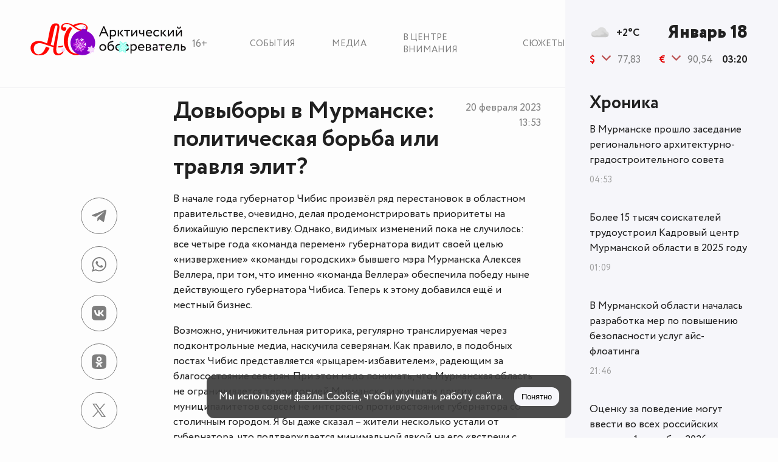

--- FILE ---
content_type: text/html; charset=UTF-8
request_url: https://murmansk.ru/28235
body_size: 8353
content:
<!doctype html>
<html lang="ru">
<head>
    <link href="https://murmansk.ru/assets/style/fonts/Circe-Regular.woff?6bda221a8f12268d2102d71cd2727052"
          rel="preload" as="font" type="font/woff2" crossorigin>
    <link href="https://murmansk.ru/assets/style/fonts/Circe-ExtraBold.woff?176add096f9e7f6abbe5f545e1507fb0"
          rel="preload" as="font" type="font/woff2" crossorigin>
    <link href="https://murmansk.ru/assets/style/fonts/Circe-Bold.woff?db6cfb88b36a012c01250aabd2a759b9"
          rel="preload" as="font" type="font/woff2" crossorigin>
    <meta charset="utf-8"/>
    <meta http-equiv="X-UA-Compatible" content="IE=edge">
    <meta name="viewport" content="width=device-width, initial-scale=1, shrink-to-fit=no">
    <meta name="csrf-token" content="NQzP4yJPo1U4ftkz52mMhstbr73u0eLchFQvHs4c">
        <meta name="description" content="«Победа» на одном фронте может оказаться поражением на другом">
        <meta property="og:type" content="article">
                <meta property="og:site_name" content="Арктический Обозреватель">
        <meta property="og:locale" content="ru_RU">
        <meta property="og:title" content="Довыборы в Мурманске: политическая борьба или травля элит?">
        <meta property="og:url" content="https://murmansk.ru/28235">
        <meta property="og:description" content="«Победа» на одном фронте может оказаться поражением на другом">
    <meta property="og:article:published_time" content="2023-02-20T13:53:00+03:00">
            <meta property="og:article:modified_time" content="2023-11-20T15:24:03+03:00">
                <meta property="vk:image" content="https://murmansk.ru/storage/publication/3163e/28235_cGRrZDCfgJ0Rm27vuY8A.jpg"/>
        <meta property="og:image" content="https://murmansk.ru/storage/publication/3163e/28235_cGRrZDCfgJ0Rm27vuY8A.jpg">
        <link rel="image_src" href="https://murmansk.ru/storage/publication/3163e/28235_cGRrZDCfgJ0Rm27vuY8A.jpg"/>
        <title>Довыборы в Мурманске: политическая борьба или травля элит?</title>
    <link rel="canonical" href="https://murmansk.ru/28235">
    <link rel="alternate" type="application/rss+xml" href="https://murmansk.ru/feed/yandex-news">
    <link href="/assets/style/main.css?id=4be5f67c72ad040122613332d2f86d00" rel="stylesheet">

    <link rel="apple-touch-icon" sizes="180x180" href="https://murmansk.ru/apple-touch-icon.png">
    <link rel="icon" type="image/svg+xml" href="https://murmansk.ru/favicon.svg">
    <link rel="icon" type="image/png" href="https://murmansk.ru/favicon-32x32.png" sizes="32x32" />
    <link rel="icon" type="image/png" href="https://murmansk.ru/favicon-16x16.png" sizes="16x16" />
    <link rel="shortcut icon" type="image/x-icon" href="https://murmansk.ru/favicon.ico">
    <link rel="manifest" href="https://murmansk.ru/site.webmanifest">
    <meta name="apple-mobile-web-app-title" content="Арктический обозреватель">
    <meta name="application-name" content="Арктический обозреватель"/>
    <meta name="msapplication-TileColor" content="#fdfdfd" />
    <meta name="msapplication-TileImage" content="https://murmansk.ru/mstile-144x144.png" />
    <meta name="theme-color" content="#fdfdfd">        <script>new Image().src = "https://counter.yadro.ru/hit?r" +
            escape(document.referrer) + ((typeof (screen) == "undefined") ? "" :
                ";s" + screen.width + "*" + screen.height + "*" + (screen.colorDepth ?
                    screen.colorDepth : screen.pixelDepth)) + ";u" + escape(document.URL) +
            ";h" + escape(document.title.substring(0, 150)) +
            ";" + Math.random();</script>
</head>
<body>
<div id="app" class="theme-new-year-animation ">
    <header class="header" id="header">
    <div class="header__wrapper">
        <div class="header__container">
            <div class="header__logo_wrap">
                                    <a href="https://murmansk.ru" class="logo header__logo" title="Арктический обозреватель">
                        <lottie-player src="https://murmansk.ru/assets/img/ao-ny.json" class="lottie-player"
                                       background="transparent" speed="1" loop autoplay></lottie-player>
                        <lottie-player src="https://murmansk.ru/assets/img/ao-ny-cube.json" class="lottie-player-cube"
                                       background="transparent" speed="1" loop autoplay></lottie-player>
                    </a>
                                <div class="header__logo_age" title="Содержимое сайта предназначено для детей старше 16 лет">16+</div>
            </div>
            <ul class="nav header__nav">
                <li class="nav__item"><a href="https://murmansk.ru/news" class="nav__item_link"
                                         title="Новостная хроника">События</a></li>
                <li class="nav__item"><a href="https://murmansk.ru/media" class="nav__item_link"
                                         title="Фоторепортажи и видеофайлы">Медиа</a></li>
                <li class="nav__item"><a href="https://murmansk.ru/spotlight" class="nav__item_link"
                                         title="В центре внимания">В центре внимания</a></li>
                <li class="nav__item"><a href="https://murmansk.ru/plots" class="nav__item_link"
                                         title="Сюжеты">Сюжеты</a></li>
            </ul>
        </div>
    </div>
</header>
    <div class="wrapper" id="wrapper">
        <div class="main-content">
                <div class="main-content__container">
        <div class="main-content__wrapper" itemscope itemtype="https://schema.org/Article">

            <meta itemprop="dateModified" content="2023-11-20T15:24:03+03:00">
            <meta itemscope itemprop="mainEntityOfPage" itemType="https://schema.org/WebPage"
                  itemid="https://murmansk.ru/28235"/>

            <div class="title title_align_top">
                <h1 class="title__headline" itemprop="headline">Довыборы в Мурманске: политическая борьба или травля элит?</h1>
                <time class="main-content__date-time" itemprop="datePublished"
                      datetime="2023-02-20T13:53:00+03:00">
                    <span>20 февраля 2023</span> 13:53
                </time>
            </div>

            <div class="main-content__body" id="main-content">
                <article class="main-content__article" itemprop="articleBody">
                                        <p>В начале года губернатор Чибис произвёл ряд перестановок в областном правительстве, очевидно, делая продемонстрировать приоритеты на ближайшую перспективу. Однако, видимых изменений пока не случилось: все четыре года «команда перемен» губернатора видит своей целью «низвержение» «команды городских» бывшего мэра Мурманска Алексея Веллера, при том, что именно «команда Веллера» обеспечила победу ныне действующего губернатора Чибиса. Теперь к этому добавился ещё и местный бизнес.&nbsp;</p><p>Возможно, уничижительная риторика, регулярно транслируемая через подконтрольные медиа, наскучила северянам. Как правило, в подобных постах Чибис представляется «рыцарем-избавителем», радеющим за благосостояние северян. При этом надо понимать, что Мурманская область не ограничивается территорией Мурманска, и жителям других муниципалитетов совсем не интересно противостояние губернатора со столичным городом. Я бы даже сказал – жители несколько устали от губернатора, что подтверждается минимальной явкой на его «встречи с жителями». Для северян по-прежнему реальные дела в приоритете пустым разговорам о светлом будущем и о том, какой Веллер плохой.&nbsp;</p><figure itemscope itemprop="image" itemtype="https://schema.org/ImageObject">         <picture>             <source srcset="/resize/publication/3163e/28235_Ch45ieBcgjwyDoq1dhEe-500.webp" type="image/webp" media="(min-width: 1200px)">             <source srcset="/resize/publication/3163e/28235_Ch45ieBcgjwyDoq1dhEe-200.webp" type="image/webp" media="(min-width: 769px)">             <source srcset="/resize/publication/3163e/28235_Ch45ieBcgjwyDoq1dhEe-400.webp" type="image/webp" media="(min-width: 450px)">             <source srcset="/resize/publication/3163e/28235_Ch45ieBcgjwyDoq1dhEe-200.webp" type="image/webp" media="(min-width: 200px)">             <source srcset="/resize/publication/3163e/28235_Ch45ieBcgjwyDoq1dhEe-500.jpg" media="(min-width: 1200px)">             <source srcset="/resize/publication/3163e/28235_Ch45ieBcgjwyDoq1dhEe-200.jpg" media="(min-width: 769px)">             <source srcset="/resize/publication/3163e/28235_Ch45ieBcgjwyDoq1dhEe-400.jpg" media="(min-width: 450px)">             <img src="/resize/publication/3163e/28235_Ch45ieBcgjwyDoq1dhEe-200.jpg" alt="">         </picture>                     <link itemprop="url" href="https://murmansk.ru/28235">                 <link itemprop="contentUrl" href="https://murmansk.ru/resize/publication/3163e/28235_Ch45ieBcgjwyDoq1dhEe-500.jpg">                     <meta itemprop="datePublished" content="2023-02-20T13:53:00+03:00">                             <figcaption itemprop="caption">Алексей Веллер и Андрей Чибис после ЕДГ-2019</figcaption>             </figure><p>То есть, вместо отработки текущей повестки, губернатор и его команда продолжает тратить силы и время на бессмысленный пиар своих побед. А вместе с тем, в регионе уже нарастает ком нерешенных проблем. Это и срыв нацпроекта «Образование», и нарастающая напряжённость, связанная с секвестированием социальных статей областного бюджета, и малообоснованные траты из регионального резервного фонда и многое другое. Даже сейчас, вместо того, чтобы сосредоточится на решении этих вопросов, в медиапространстве тиражируется информация о довыборах в городской совет Мурманска в мае, а не в ЕДГ. Такое впечатление, что губернатор сотоварищи настолько неуверенны в своей победе, что традиционно решили скрыть плохую игру за ещё более худшим пиаром.&nbsp;</p><p>Неуверенность в победе имеет место, так как внутриполитический блок фактически ещё до назначения выборов стал пиарить тех кандидатов, которые «должны» будут попасть в мурманский горсовет. Мне вот интересно, пойдут ли «согласованные с верхом» кандидаты по партийным спискам, или же будут самовыдвиженцами. Впрочем, опыт довыборов в прошлом году показывает, что с какой стороны не смотри – уши будут те же.&nbsp;</p><figure itemscope itemprop="image" itemtype="https://schema.org/ImageObject">         <picture>             <source srcset="/resize/publication/3163e/28235_qAsovzQi590D01jkOsPb-500.webp" type="image/webp" media="(min-width: 1200px)">             <source srcset="/resize/publication/3163e/28235_qAsovzQi590D01jkOsPb-200.webp" type="image/webp" media="(min-width: 769px)">             <source srcset="/resize/publication/3163e/28235_qAsovzQi590D01jkOsPb-400.webp" type="image/webp" media="(min-width: 450px)">             <source srcset="/resize/publication/3163e/28235_qAsovzQi590D01jkOsPb-200.webp" type="image/webp" media="(min-width: 200px)">             <source srcset="/resize/publication/3163e/28235_qAsovzQi590D01jkOsPb-500.jpg" media="(min-width: 1200px)">             <source srcset="/resize/publication/3163e/28235_qAsovzQi590D01jkOsPb-200.jpg" media="(min-width: 769px)">             <source srcset="/resize/publication/3163e/28235_qAsovzQi590D01jkOsPb-400.jpg" media="(min-width: 450px)">             <img src="/resize/publication/3163e/28235_qAsovzQi590D01jkOsPb-200.jpg" alt="">         </picture>                     <link itemprop="url" href="https://murmansk.ru/28235">                 <link itemprop="contentUrl" href="https://murmansk.ru/resize/publication/3163e/28235_qAsovzQi590D01jkOsPb-500.jpg">                     <meta itemprop="datePublished" content="2023-02-20T13:53:00+03:00">                     </figure><p><b>Спешки и неуверенности добавляет… Александр Макаревич.&nbsp;</b></p><p>Точнее – партия СРЗП, местным лидером которой он является. Недавние встречи президента Путина с лидерами парламентских фракций в очередной раз показали единство исполнительной власти и системной оппозиции, особенно по ключевым вопросам. Но именно «справделовороссы» в последнее время чаще выступают с социальными инициативами, которые не остаются незамеченными. В Мурманской области ситуация аналогичная, а кроме того, Макаревич не даёт власти расслабляться не только по текущей повести, но и раннее возникшим проблемам: мурманской океанариум, детский оздоровительный лагерь «Гандвиг», совхоз «Тулома» – ситуация на этих и других объектах устами Макаревича постоянно возвращаются в информационное поле. Другие же партии и фракции Думы, а также чиновники всех мастей старательно делают вид, что проблем нет. Именно на этой риторике партия и может выехать, выставив на довыборы в Мурманске своих кандидатов.</p><p>Возможны торги и с другими системщиками. Например, ЛДПР может выторговать себе мандат, который ранее был за Виталием Кирилловым. Правда, последователи Владимира Жириновского в Мурманске и области уже давно перестали быть политическими активными, но ничего нельзя исключать.&nbsp;</p><p>Из интересного, что может случится на довыборах – участие в них Андраника Мусатяна от партии КПРФ. Это будет его «второе пришествие» в горсовет; первое, напомню, закончилось уголовным делом и тюремным сроком. Этот факт отныне мешает Андранику Владимировичу участвовать в «политической борьбе» от партии власти, но отнюдь не мешает получать от неё поддержку. Нельзя исключать и амбиции гендиректора Мурманскводоканала – в случае захода в Горсовет он может захотеть пересесть в кресло председателя. И, возможно, партия захочет расширить мандатный пул (сейчас коммунистов в Совете представляют два депутата).</p><p>Не исключено, что в этом политическом шоу ему будет подыгрывать «Партия пенсионеров», руководимая доверенным лицом Андраника Владимировича. «Пенсионеры», например, уже заявились в Кольском районе, выставив кандидата с погашенной судимостью.&nbsp;</p><p>Вишенкой на майском политическом торте может стать экс-депутат Виктор Хабаров. Учитывая прошлогодние судебные разборки, когда ТИК пытался доказать подделку подписей граждан в подписных листах, при том что сами граждане под присягой в суде заявляли о самолично вносимых записях, Хабаров вряд ли будет самовыдвигаться. В случае участия главреда «Вечёрки» в очередном выборном витке можно будет расценивать как неспособность внутриполитического блока к переговорам. Не исключено, что для недопущения возврата Хабарова в горсовет будут задействованы все ресурсы, в том числе, и силовые.</p><figure itemscope itemprop="image" itemtype="https://schema.org/ImageObject">         <picture>             <source srcset="/resize/publication/3163e/28235_K6lMRDa8zISvqVgyrbqS-500.webp" type="image/webp" media="(min-width: 1200px)">             <source srcset="/resize/publication/3163e/28235_K6lMRDa8zISvqVgyrbqS-200.webp" type="image/webp" media="(min-width: 769px)">             <source srcset="/resize/publication/3163e/28235_K6lMRDa8zISvqVgyrbqS-400.webp" type="image/webp" media="(min-width: 450px)">             <source srcset="/resize/publication/3163e/28235_K6lMRDa8zISvqVgyrbqS-200.webp" type="image/webp" media="(min-width: 200px)">             <source srcset="/resize/publication/3163e/28235_K6lMRDa8zISvqVgyrbqS-500.jpg" media="(min-width: 1200px)">             <source srcset="/resize/publication/3163e/28235_K6lMRDa8zISvqVgyrbqS-200.jpg" media="(min-width: 769px)">             <source srcset="/resize/publication/3163e/28235_K6lMRDa8zISvqVgyrbqS-400.jpg" media="(min-width: 450px)">             <img src="/resize/publication/3163e/28235_K6lMRDa8zISvqVgyrbqS-200.jpg" alt="">         </picture>                     <link itemprop="url" href="https://murmansk.ru/28235">                 <link itemprop="contentUrl" href="https://murmansk.ru/resize/publication/3163e/28235_K6lMRDa8zISvqVgyrbqS-500.jpg">                     <meta itemprop="datePublished" content="2023-02-20T13:53:00+03:00">                             <figcaption itemprop="caption">На Севере..?</figcaption>             </figure><p>К слову, о них. По моей информации, руководителю Мурманского надзорного ведомства г-ну Паволину намекнули, что прокуратура региона проявляет недостаточное рвение в вопросах отстаивания интересов государства. Этим можно объяснить появление всевозможных проверок. Однако, в большинстве своём, меры прокурорского реагирования не касаются «касты», приближённой к губернатору и бизнеса, который лоялен к главе региона. А вот с антагонистами решать вопросы предпочитают не переговорами, а фактически травлей с привлечением отнюдь не силовиков, а фискалов и надзирателей.</p><p>Вот только несколько примеров подобного давления: «национализация» Рыбного порта и изъятие прибрежной территории в интересах бизнесменов, не связанных с Мурманской областью, преследование предпринимателей (Романа Молибога за отказ идти на уступки в топливно-энергетической, а Владимира Блинского – в энергетической сферах). Ещё можно вспомнить и «Новый Мурманск», против которого выступил целый ряд предпринимателей, не желающих иметь дело с окружением нынешнего губернатора.</p><p><i>В целом, ситуация как мне кажется, становится ещё более взрывоопасной, чем была четыре года назад, когда Андрея Чибиса только назначили в Мурманскую область. Политический пожар, к сожалению, перерастает в экономическую сферу, а там недалеко и до социального взрыва.&nbsp;</i></p>
                </article>
                                    <div class="author" itemprop="author" itemscope itemtype="http://schema.org/Person">
                                                    <div class="author__photo">
                                <a href="https://murmansk.ru/author/viacheslav-gorodetskiy">
                                    <img src="/storage/person/3151a/2_5Kouzt9lJTmCOnMISQ0Y.jpg" alt="Вячеслав Городецкий"></a>
                            </div>
                                                <div class="author__data">
                            <div>Автор:</div>
                            <a href="https://murmansk.ru/author/viacheslav-gorodetskiy"
                               class="author__link"><span itemprop="name">Вячеслав Городецкий</span></a>
                                                            <div>Главный редактор</div>
                                                    </div>
                    </div>
                                                <div class="share" id="share">
    <div class="share__icon share__icon_telegram" data-social="telegram">
        <svg class="icon">
            <use xlink:href="/assets/img/sprite.svg?v=15#icon-telegram"></use>
        </svg>
    </div>
    <div class="share__icon share__icon_whatsapp" data-social="whatsapp">
        <svg class="icon">
            <use xlink:href="/assets/img/sprite.svg?v=15#icon-whatsapp"></use>
        </svg>
    </div>
    <div class="share__icon share__icon_vkontakte" data-social="vkontakte">
        <svg class="icon">
            <use xlink:href="/assets/img/sprite.svg?v=15#icon-vkontakte"></use>
        </svg>
    </div>
    <div class="share__icon share__icon_odnoklassniki" data-social="odnoklassniki">
        <svg class="icon">
            <use xlink:href="/assets/img/sprite.svg?v=15#icon-odnoklassniki"></use>
        </svg>
    </div>
    <div class="share__icon share__icon_twitter" data-social="twitter">
        <svg class="icon">
            <use xlink:href="/assets/img/sprite.svg?v=15#icon-x"></use>
        </svg>
    </div>
    <div class="share__icon share__icon_flipboard" data-social="flipboard">
        <svg class="icon">
            <use xlink:href="/assets/img/sprite.svg?v=15#icon-flipboard"></use>
        </svg>
    </div>
</div>
            </div>
        </div>
    </div>
        </div>
        <footer class="footer" id="sz-footer">
            <sz-footer>
                <div class="footer__container">
                    <div class="footer__columns">
                        <div class="footer__column" itemscope itemtype="https://schema.org/Organization">
                            <div class="footer__column-header" itemprop="name">Арктический обозреватель</div>
                            <div class="footer__column-body">
                                <div class="footer__column-row footer__column-row_info">
                                    <div class="footer__column-row_icon">
                                        <svg class="icon">
                                            <use xlink:href="/assets/img/sprite.svg?footer#icon-location"></use>
                                        </svg>
                                    </div>
                                    <span itemprop="address" itemscope itemtype="https://schema.org/PostalAddress">
                                    <span itemprop="postalCode">183038</span>,
                                    <span itemprop="addressLocality">г.&nbsp;Мурманск</span>,
                                    <span itemprop="streetAddress">ул.&nbsp;Воровского,&nbsp;5/23</span>,<br>
                                    ГДЦ&nbsp;«Меридиан»,&nbsp;оф.&nbsp;500
                                </span>
                                </div>
                                <div class="footer__column-row footer__column-row_info">
                                    <div class="footer__column-row_icon">
                                        <a href="tel:+79217249640">
                                            <svg class="icon">
                                                <use xlink:href="/assets/img/sprite.svg?footer#icon-phone"></use>
                                            </svg>
                                        </a>
                                    </div>
                                    <a href="tel:+79217249640" itemprop="telephone">+7 (921) 724-96-40</a>
                                </div>
                                <div class="footer__column-row footer__column-row_info">
                                    <div class="footer__column-row_icon">
                                        <a href="mailto:ao@murmansk.ru">
                                            <svg class="icon">
                                                <use xlink:href="/assets/img/sprite.svg?footer#icon-mail"></use>
                                            </svg>
                                        </a>
                                    </div>
                                    <a href="mailto:ao@murmansk.ru" itemprop="email">ao@murmansk.ru</a></div>
                                <div class="footer__column-row footer__column-row_info"><a href="/about">О редакции</a>
                                </div>
                                <div class="footer__column-row footer__column-row_info"><a href="/about#adv">Реклама на
                                        сайте не продаётся</a></div>
                            </div>
                        </div>
                        <div class="footer__column"></div>
                        <div class="footer__column"></div>
                    </div>
                    <div class="footer__information"></div>
                    <div class="age-restrictions"></div>
                </div>
            </sz-footer>
        </footer>
    </div>
    <div class="sidebar" id="sz-sidebar" >
    <div class="sidebar__wrapper">
        <sz-sidebar-data time="1768706411216"></sz-sidebar-data>
        <div class="sidebar__news">
            <div class="sidebar__news_title title title_size_middle">
                
                <span class="sidebar__news_title-link" title="Хроника">Хроника</span>
            </div>
            <sz-sidebar-news-list></sz-sidebar-news-list>
        </div>
    </div>
</div>
    <div id="cookieConsent" class="cookie-consent" role="dialog" aria-live="polite" aria-labelledby="cookieTitle"
     aria-modal="false" hidden>
    <div class="cookie-wrapper">
        <div class="cookie-consent__text">
        <span id="cookieTitle">
            Мы используем <a id="cookieDetails" target="_blank" href="/cookie" class="cookie-link" rel="noopener noreferrer">файлы Cookie</a>, чтобы улучшать работу сайта.</span>
        </div>
        <div class="cookie-consent__actions">
            <button id="cookieAccept" class="btn btn--accept" aria-label="Принять куки">Понятно</button>
        </div>
    </div>
</div></div>
    <script src="https://unpkg.com/@lottiefiles/lottie-player@latest/dist/lottie-player.js"></script>
<script src="/assets/js/main.js?id=e9fce21967c0acd92a35c17208496975" defer></script>
<!-- Yandex.Metrika counter --> <script type="text/javascript" > (function(m,e,t,r,i,k,a){m[i]=m[i]||function(){(m[i].a=m[i].a||[]).push(arguments)}; m[i].l=1*new Date();k=e.createElement(t),a=e.getElementsByTagName(t)[0],k.async=1,k.src=r,a.parentNode.insertBefore(k,a)}) (window, document, "script", "https://mc.yandex.ru/metrika/tag.js", "ym"); ym(64508932, "init", { clickmap:true, trackLinks:true, accurateTrackBounce:true }); </script> <noscript><div><img src="https://mc.yandex.ru/watch/64508932" style="position:absolute; left:-9999px;" alt="" /></div></noscript> <!-- /Yandex.Metrika counter -->
    <script type="application/ld+json">{
    "@context": "https://schema.org/",
    "@type": "NewsArticle",
    "mainEntityOfPage": {
        "@type": "WebPage",
        "@id": "https://murmansk.ru/28235"
    },
    "headline": "Довыборы в Мурманске: политическая борьба или травля элит?",
    "image": [
        "/storage/publication/3163e/28235_cGRrZDCfgJ0Rm27vuY8A.jpg"
    ],
    "description": "«Победа» на одном фронте может оказаться поражением на другом",
    "datePublished": "2023-02-20T13:53:00+03:00",
    "dateModified": "2023-11-20T15:24:03+03:00",
    "publisher": {
        "@type": "Organization",
        "name": "Арктический обозреватель",
        "logo": {
            "@type": "ImageObject",
            "url": "https://murmansk.ru/assets/style/img/logo-cube.svg"
        }
    }
}</script>    </body>
